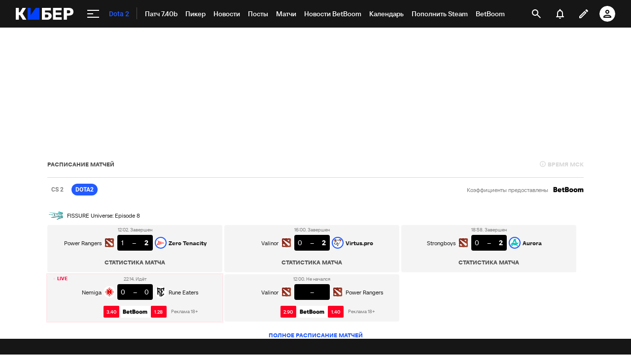

--- FILE ---
content_type: text/html; charset=utf-8
request_url: https://www.google.com/recaptcha/api2/anchor?ar=1&k=6LfctWkUAAAAAA0IBo4Q7wlWetU0jcVC7v5BXbFT&co=aHR0cHM6Ly9tLmN5YmVyLnNwb3J0cy5ydTo0NDM.&hl=en&v=PoyoqOPhxBO7pBk68S4YbpHZ&size=invisible&badge=inline&anchor-ms=20000&execute-ms=30000&cb=8ha1pb8qnj1k
body_size: 49245
content:
<!DOCTYPE HTML><html dir="ltr" lang="en"><head><meta http-equiv="Content-Type" content="text/html; charset=UTF-8">
<meta http-equiv="X-UA-Compatible" content="IE=edge">
<title>reCAPTCHA</title>
<style type="text/css">
/* cyrillic-ext */
@font-face {
  font-family: 'Roboto';
  font-style: normal;
  font-weight: 400;
  font-stretch: 100%;
  src: url(//fonts.gstatic.com/s/roboto/v48/KFO7CnqEu92Fr1ME7kSn66aGLdTylUAMa3GUBHMdazTgWw.woff2) format('woff2');
  unicode-range: U+0460-052F, U+1C80-1C8A, U+20B4, U+2DE0-2DFF, U+A640-A69F, U+FE2E-FE2F;
}
/* cyrillic */
@font-face {
  font-family: 'Roboto';
  font-style: normal;
  font-weight: 400;
  font-stretch: 100%;
  src: url(//fonts.gstatic.com/s/roboto/v48/KFO7CnqEu92Fr1ME7kSn66aGLdTylUAMa3iUBHMdazTgWw.woff2) format('woff2');
  unicode-range: U+0301, U+0400-045F, U+0490-0491, U+04B0-04B1, U+2116;
}
/* greek-ext */
@font-face {
  font-family: 'Roboto';
  font-style: normal;
  font-weight: 400;
  font-stretch: 100%;
  src: url(//fonts.gstatic.com/s/roboto/v48/KFO7CnqEu92Fr1ME7kSn66aGLdTylUAMa3CUBHMdazTgWw.woff2) format('woff2');
  unicode-range: U+1F00-1FFF;
}
/* greek */
@font-face {
  font-family: 'Roboto';
  font-style: normal;
  font-weight: 400;
  font-stretch: 100%;
  src: url(//fonts.gstatic.com/s/roboto/v48/KFO7CnqEu92Fr1ME7kSn66aGLdTylUAMa3-UBHMdazTgWw.woff2) format('woff2');
  unicode-range: U+0370-0377, U+037A-037F, U+0384-038A, U+038C, U+038E-03A1, U+03A3-03FF;
}
/* math */
@font-face {
  font-family: 'Roboto';
  font-style: normal;
  font-weight: 400;
  font-stretch: 100%;
  src: url(//fonts.gstatic.com/s/roboto/v48/KFO7CnqEu92Fr1ME7kSn66aGLdTylUAMawCUBHMdazTgWw.woff2) format('woff2');
  unicode-range: U+0302-0303, U+0305, U+0307-0308, U+0310, U+0312, U+0315, U+031A, U+0326-0327, U+032C, U+032F-0330, U+0332-0333, U+0338, U+033A, U+0346, U+034D, U+0391-03A1, U+03A3-03A9, U+03B1-03C9, U+03D1, U+03D5-03D6, U+03F0-03F1, U+03F4-03F5, U+2016-2017, U+2034-2038, U+203C, U+2040, U+2043, U+2047, U+2050, U+2057, U+205F, U+2070-2071, U+2074-208E, U+2090-209C, U+20D0-20DC, U+20E1, U+20E5-20EF, U+2100-2112, U+2114-2115, U+2117-2121, U+2123-214F, U+2190, U+2192, U+2194-21AE, U+21B0-21E5, U+21F1-21F2, U+21F4-2211, U+2213-2214, U+2216-22FF, U+2308-230B, U+2310, U+2319, U+231C-2321, U+2336-237A, U+237C, U+2395, U+239B-23B7, U+23D0, U+23DC-23E1, U+2474-2475, U+25AF, U+25B3, U+25B7, U+25BD, U+25C1, U+25CA, U+25CC, U+25FB, U+266D-266F, U+27C0-27FF, U+2900-2AFF, U+2B0E-2B11, U+2B30-2B4C, U+2BFE, U+3030, U+FF5B, U+FF5D, U+1D400-1D7FF, U+1EE00-1EEFF;
}
/* symbols */
@font-face {
  font-family: 'Roboto';
  font-style: normal;
  font-weight: 400;
  font-stretch: 100%;
  src: url(//fonts.gstatic.com/s/roboto/v48/KFO7CnqEu92Fr1ME7kSn66aGLdTylUAMaxKUBHMdazTgWw.woff2) format('woff2');
  unicode-range: U+0001-000C, U+000E-001F, U+007F-009F, U+20DD-20E0, U+20E2-20E4, U+2150-218F, U+2190, U+2192, U+2194-2199, U+21AF, U+21E6-21F0, U+21F3, U+2218-2219, U+2299, U+22C4-22C6, U+2300-243F, U+2440-244A, U+2460-24FF, U+25A0-27BF, U+2800-28FF, U+2921-2922, U+2981, U+29BF, U+29EB, U+2B00-2BFF, U+4DC0-4DFF, U+FFF9-FFFB, U+10140-1018E, U+10190-1019C, U+101A0, U+101D0-101FD, U+102E0-102FB, U+10E60-10E7E, U+1D2C0-1D2D3, U+1D2E0-1D37F, U+1F000-1F0FF, U+1F100-1F1AD, U+1F1E6-1F1FF, U+1F30D-1F30F, U+1F315, U+1F31C, U+1F31E, U+1F320-1F32C, U+1F336, U+1F378, U+1F37D, U+1F382, U+1F393-1F39F, U+1F3A7-1F3A8, U+1F3AC-1F3AF, U+1F3C2, U+1F3C4-1F3C6, U+1F3CA-1F3CE, U+1F3D4-1F3E0, U+1F3ED, U+1F3F1-1F3F3, U+1F3F5-1F3F7, U+1F408, U+1F415, U+1F41F, U+1F426, U+1F43F, U+1F441-1F442, U+1F444, U+1F446-1F449, U+1F44C-1F44E, U+1F453, U+1F46A, U+1F47D, U+1F4A3, U+1F4B0, U+1F4B3, U+1F4B9, U+1F4BB, U+1F4BF, U+1F4C8-1F4CB, U+1F4D6, U+1F4DA, U+1F4DF, U+1F4E3-1F4E6, U+1F4EA-1F4ED, U+1F4F7, U+1F4F9-1F4FB, U+1F4FD-1F4FE, U+1F503, U+1F507-1F50B, U+1F50D, U+1F512-1F513, U+1F53E-1F54A, U+1F54F-1F5FA, U+1F610, U+1F650-1F67F, U+1F687, U+1F68D, U+1F691, U+1F694, U+1F698, U+1F6AD, U+1F6B2, U+1F6B9-1F6BA, U+1F6BC, U+1F6C6-1F6CF, U+1F6D3-1F6D7, U+1F6E0-1F6EA, U+1F6F0-1F6F3, U+1F6F7-1F6FC, U+1F700-1F7FF, U+1F800-1F80B, U+1F810-1F847, U+1F850-1F859, U+1F860-1F887, U+1F890-1F8AD, U+1F8B0-1F8BB, U+1F8C0-1F8C1, U+1F900-1F90B, U+1F93B, U+1F946, U+1F984, U+1F996, U+1F9E9, U+1FA00-1FA6F, U+1FA70-1FA7C, U+1FA80-1FA89, U+1FA8F-1FAC6, U+1FACE-1FADC, U+1FADF-1FAE9, U+1FAF0-1FAF8, U+1FB00-1FBFF;
}
/* vietnamese */
@font-face {
  font-family: 'Roboto';
  font-style: normal;
  font-weight: 400;
  font-stretch: 100%;
  src: url(//fonts.gstatic.com/s/roboto/v48/KFO7CnqEu92Fr1ME7kSn66aGLdTylUAMa3OUBHMdazTgWw.woff2) format('woff2');
  unicode-range: U+0102-0103, U+0110-0111, U+0128-0129, U+0168-0169, U+01A0-01A1, U+01AF-01B0, U+0300-0301, U+0303-0304, U+0308-0309, U+0323, U+0329, U+1EA0-1EF9, U+20AB;
}
/* latin-ext */
@font-face {
  font-family: 'Roboto';
  font-style: normal;
  font-weight: 400;
  font-stretch: 100%;
  src: url(//fonts.gstatic.com/s/roboto/v48/KFO7CnqEu92Fr1ME7kSn66aGLdTylUAMa3KUBHMdazTgWw.woff2) format('woff2');
  unicode-range: U+0100-02BA, U+02BD-02C5, U+02C7-02CC, U+02CE-02D7, U+02DD-02FF, U+0304, U+0308, U+0329, U+1D00-1DBF, U+1E00-1E9F, U+1EF2-1EFF, U+2020, U+20A0-20AB, U+20AD-20C0, U+2113, U+2C60-2C7F, U+A720-A7FF;
}
/* latin */
@font-face {
  font-family: 'Roboto';
  font-style: normal;
  font-weight: 400;
  font-stretch: 100%;
  src: url(//fonts.gstatic.com/s/roboto/v48/KFO7CnqEu92Fr1ME7kSn66aGLdTylUAMa3yUBHMdazQ.woff2) format('woff2');
  unicode-range: U+0000-00FF, U+0131, U+0152-0153, U+02BB-02BC, U+02C6, U+02DA, U+02DC, U+0304, U+0308, U+0329, U+2000-206F, U+20AC, U+2122, U+2191, U+2193, U+2212, U+2215, U+FEFF, U+FFFD;
}
/* cyrillic-ext */
@font-face {
  font-family: 'Roboto';
  font-style: normal;
  font-weight: 500;
  font-stretch: 100%;
  src: url(//fonts.gstatic.com/s/roboto/v48/KFO7CnqEu92Fr1ME7kSn66aGLdTylUAMa3GUBHMdazTgWw.woff2) format('woff2');
  unicode-range: U+0460-052F, U+1C80-1C8A, U+20B4, U+2DE0-2DFF, U+A640-A69F, U+FE2E-FE2F;
}
/* cyrillic */
@font-face {
  font-family: 'Roboto';
  font-style: normal;
  font-weight: 500;
  font-stretch: 100%;
  src: url(//fonts.gstatic.com/s/roboto/v48/KFO7CnqEu92Fr1ME7kSn66aGLdTylUAMa3iUBHMdazTgWw.woff2) format('woff2');
  unicode-range: U+0301, U+0400-045F, U+0490-0491, U+04B0-04B1, U+2116;
}
/* greek-ext */
@font-face {
  font-family: 'Roboto';
  font-style: normal;
  font-weight: 500;
  font-stretch: 100%;
  src: url(//fonts.gstatic.com/s/roboto/v48/KFO7CnqEu92Fr1ME7kSn66aGLdTylUAMa3CUBHMdazTgWw.woff2) format('woff2');
  unicode-range: U+1F00-1FFF;
}
/* greek */
@font-face {
  font-family: 'Roboto';
  font-style: normal;
  font-weight: 500;
  font-stretch: 100%;
  src: url(//fonts.gstatic.com/s/roboto/v48/KFO7CnqEu92Fr1ME7kSn66aGLdTylUAMa3-UBHMdazTgWw.woff2) format('woff2');
  unicode-range: U+0370-0377, U+037A-037F, U+0384-038A, U+038C, U+038E-03A1, U+03A3-03FF;
}
/* math */
@font-face {
  font-family: 'Roboto';
  font-style: normal;
  font-weight: 500;
  font-stretch: 100%;
  src: url(//fonts.gstatic.com/s/roboto/v48/KFO7CnqEu92Fr1ME7kSn66aGLdTylUAMawCUBHMdazTgWw.woff2) format('woff2');
  unicode-range: U+0302-0303, U+0305, U+0307-0308, U+0310, U+0312, U+0315, U+031A, U+0326-0327, U+032C, U+032F-0330, U+0332-0333, U+0338, U+033A, U+0346, U+034D, U+0391-03A1, U+03A3-03A9, U+03B1-03C9, U+03D1, U+03D5-03D6, U+03F0-03F1, U+03F4-03F5, U+2016-2017, U+2034-2038, U+203C, U+2040, U+2043, U+2047, U+2050, U+2057, U+205F, U+2070-2071, U+2074-208E, U+2090-209C, U+20D0-20DC, U+20E1, U+20E5-20EF, U+2100-2112, U+2114-2115, U+2117-2121, U+2123-214F, U+2190, U+2192, U+2194-21AE, U+21B0-21E5, U+21F1-21F2, U+21F4-2211, U+2213-2214, U+2216-22FF, U+2308-230B, U+2310, U+2319, U+231C-2321, U+2336-237A, U+237C, U+2395, U+239B-23B7, U+23D0, U+23DC-23E1, U+2474-2475, U+25AF, U+25B3, U+25B7, U+25BD, U+25C1, U+25CA, U+25CC, U+25FB, U+266D-266F, U+27C0-27FF, U+2900-2AFF, U+2B0E-2B11, U+2B30-2B4C, U+2BFE, U+3030, U+FF5B, U+FF5D, U+1D400-1D7FF, U+1EE00-1EEFF;
}
/* symbols */
@font-face {
  font-family: 'Roboto';
  font-style: normal;
  font-weight: 500;
  font-stretch: 100%;
  src: url(//fonts.gstatic.com/s/roboto/v48/KFO7CnqEu92Fr1ME7kSn66aGLdTylUAMaxKUBHMdazTgWw.woff2) format('woff2');
  unicode-range: U+0001-000C, U+000E-001F, U+007F-009F, U+20DD-20E0, U+20E2-20E4, U+2150-218F, U+2190, U+2192, U+2194-2199, U+21AF, U+21E6-21F0, U+21F3, U+2218-2219, U+2299, U+22C4-22C6, U+2300-243F, U+2440-244A, U+2460-24FF, U+25A0-27BF, U+2800-28FF, U+2921-2922, U+2981, U+29BF, U+29EB, U+2B00-2BFF, U+4DC0-4DFF, U+FFF9-FFFB, U+10140-1018E, U+10190-1019C, U+101A0, U+101D0-101FD, U+102E0-102FB, U+10E60-10E7E, U+1D2C0-1D2D3, U+1D2E0-1D37F, U+1F000-1F0FF, U+1F100-1F1AD, U+1F1E6-1F1FF, U+1F30D-1F30F, U+1F315, U+1F31C, U+1F31E, U+1F320-1F32C, U+1F336, U+1F378, U+1F37D, U+1F382, U+1F393-1F39F, U+1F3A7-1F3A8, U+1F3AC-1F3AF, U+1F3C2, U+1F3C4-1F3C6, U+1F3CA-1F3CE, U+1F3D4-1F3E0, U+1F3ED, U+1F3F1-1F3F3, U+1F3F5-1F3F7, U+1F408, U+1F415, U+1F41F, U+1F426, U+1F43F, U+1F441-1F442, U+1F444, U+1F446-1F449, U+1F44C-1F44E, U+1F453, U+1F46A, U+1F47D, U+1F4A3, U+1F4B0, U+1F4B3, U+1F4B9, U+1F4BB, U+1F4BF, U+1F4C8-1F4CB, U+1F4D6, U+1F4DA, U+1F4DF, U+1F4E3-1F4E6, U+1F4EA-1F4ED, U+1F4F7, U+1F4F9-1F4FB, U+1F4FD-1F4FE, U+1F503, U+1F507-1F50B, U+1F50D, U+1F512-1F513, U+1F53E-1F54A, U+1F54F-1F5FA, U+1F610, U+1F650-1F67F, U+1F687, U+1F68D, U+1F691, U+1F694, U+1F698, U+1F6AD, U+1F6B2, U+1F6B9-1F6BA, U+1F6BC, U+1F6C6-1F6CF, U+1F6D3-1F6D7, U+1F6E0-1F6EA, U+1F6F0-1F6F3, U+1F6F7-1F6FC, U+1F700-1F7FF, U+1F800-1F80B, U+1F810-1F847, U+1F850-1F859, U+1F860-1F887, U+1F890-1F8AD, U+1F8B0-1F8BB, U+1F8C0-1F8C1, U+1F900-1F90B, U+1F93B, U+1F946, U+1F984, U+1F996, U+1F9E9, U+1FA00-1FA6F, U+1FA70-1FA7C, U+1FA80-1FA89, U+1FA8F-1FAC6, U+1FACE-1FADC, U+1FADF-1FAE9, U+1FAF0-1FAF8, U+1FB00-1FBFF;
}
/* vietnamese */
@font-face {
  font-family: 'Roboto';
  font-style: normal;
  font-weight: 500;
  font-stretch: 100%;
  src: url(//fonts.gstatic.com/s/roboto/v48/KFO7CnqEu92Fr1ME7kSn66aGLdTylUAMa3OUBHMdazTgWw.woff2) format('woff2');
  unicode-range: U+0102-0103, U+0110-0111, U+0128-0129, U+0168-0169, U+01A0-01A1, U+01AF-01B0, U+0300-0301, U+0303-0304, U+0308-0309, U+0323, U+0329, U+1EA0-1EF9, U+20AB;
}
/* latin-ext */
@font-face {
  font-family: 'Roboto';
  font-style: normal;
  font-weight: 500;
  font-stretch: 100%;
  src: url(//fonts.gstatic.com/s/roboto/v48/KFO7CnqEu92Fr1ME7kSn66aGLdTylUAMa3KUBHMdazTgWw.woff2) format('woff2');
  unicode-range: U+0100-02BA, U+02BD-02C5, U+02C7-02CC, U+02CE-02D7, U+02DD-02FF, U+0304, U+0308, U+0329, U+1D00-1DBF, U+1E00-1E9F, U+1EF2-1EFF, U+2020, U+20A0-20AB, U+20AD-20C0, U+2113, U+2C60-2C7F, U+A720-A7FF;
}
/* latin */
@font-face {
  font-family: 'Roboto';
  font-style: normal;
  font-weight: 500;
  font-stretch: 100%;
  src: url(//fonts.gstatic.com/s/roboto/v48/KFO7CnqEu92Fr1ME7kSn66aGLdTylUAMa3yUBHMdazQ.woff2) format('woff2');
  unicode-range: U+0000-00FF, U+0131, U+0152-0153, U+02BB-02BC, U+02C6, U+02DA, U+02DC, U+0304, U+0308, U+0329, U+2000-206F, U+20AC, U+2122, U+2191, U+2193, U+2212, U+2215, U+FEFF, U+FFFD;
}
/* cyrillic-ext */
@font-face {
  font-family: 'Roboto';
  font-style: normal;
  font-weight: 900;
  font-stretch: 100%;
  src: url(//fonts.gstatic.com/s/roboto/v48/KFO7CnqEu92Fr1ME7kSn66aGLdTylUAMa3GUBHMdazTgWw.woff2) format('woff2');
  unicode-range: U+0460-052F, U+1C80-1C8A, U+20B4, U+2DE0-2DFF, U+A640-A69F, U+FE2E-FE2F;
}
/* cyrillic */
@font-face {
  font-family: 'Roboto';
  font-style: normal;
  font-weight: 900;
  font-stretch: 100%;
  src: url(//fonts.gstatic.com/s/roboto/v48/KFO7CnqEu92Fr1ME7kSn66aGLdTylUAMa3iUBHMdazTgWw.woff2) format('woff2');
  unicode-range: U+0301, U+0400-045F, U+0490-0491, U+04B0-04B1, U+2116;
}
/* greek-ext */
@font-face {
  font-family: 'Roboto';
  font-style: normal;
  font-weight: 900;
  font-stretch: 100%;
  src: url(//fonts.gstatic.com/s/roboto/v48/KFO7CnqEu92Fr1ME7kSn66aGLdTylUAMa3CUBHMdazTgWw.woff2) format('woff2');
  unicode-range: U+1F00-1FFF;
}
/* greek */
@font-face {
  font-family: 'Roboto';
  font-style: normal;
  font-weight: 900;
  font-stretch: 100%;
  src: url(//fonts.gstatic.com/s/roboto/v48/KFO7CnqEu92Fr1ME7kSn66aGLdTylUAMa3-UBHMdazTgWw.woff2) format('woff2');
  unicode-range: U+0370-0377, U+037A-037F, U+0384-038A, U+038C, U+038E-03A1, U+03A3-03FF;
}
/* math */
@font-face {
  font-family: 'Roboto';
  font-style: normal;
  font-weight: 900;
  font-stretch: 100%;
  src: url(//fonts.gstatic.com/s/roboto/v48/KFO7CnqEu92Fr1ME7kSn66aGLdTylUAMawCUBHMdazTgWw.woff2) format('woff2');
  unicode-range: U+0302-0303, U+0305, U+0307-0308, U+0310, U+0312, U+0315, U+031A, U+0326-0327, U+032C, U+032F-0330, U+0332-0333, U+0338, U+033A, U+0346, U+034D, U+0391-03A1, U+03A3-03A9, U+03B1-03C9, U+03D1, U+03D5-03D6, U+03F0-03F1, U+03F4-03F5, U+2016-2017, U+2034-2038, U+203C, U+2040, U+2043, U+2047, U+2050, U+2057, U+205F, U+2070-2071, U+2074-208E, U+2090-209C, U+20D0-20DC, U+20E1, U+20E5-20EF, U+2100-2112, U+2114-2115, U+2117-2121, U+2123-214F, U+2190, U+2192, U+2194-21AE, U+21B0-21E5, U+21F1-21F2, U+21F4-2211, U+2213-2214, U+2216-22FF, U+2308-230B, U+2310, U+2319, U+231C-2321, U+2336-237A, U+237C, U+2395, U+239B-23B7, U+23D0, U+23DC-23E1, U+2474-2475, U+25AF, U+25B3, U+25B7, U+25BD, U+25C1, U+25CA, U+25CC, U+25FB, U+266D-266F, U+27C0-27FF, U+2900-2AFF, U+2B0E-2B11, U+2B30-2B4C, U+2BFE, U+3030, U+FF5B, U+FF5D, U+1D400-1D7FF, U+1EE00-1EEFF;
}
/* symbols */
@font-face {
  font-family: 'Roboto';
  font-style: normal;
  font-weight: 900;
  font-stretch: 100%;
  src: url(//fonts.gstatic.com/s/roboto/v48/KFO7CnqEu92Fr1ME7kSn66aGLdTylUAMaxKUBHMdazTgWw.woff2) format('woff2');
  unicode-range: U+0001-000C, U+000E-001F, U+007F-009F, U+20DD-20E0, U+20E2-20E4, U+2150-218F, U+2190, U+2192, U+2194-2199, U+21AF, U+21E6-21F0, U+21F3, U+2218-2219, U+2299, U+22C4-22C6, U+2300-243F, U+2440-244A, U+2460-24FF, U+25A0-27BF, U+2800-28FF, U+2921-2922, U+2981, U+29BF, U+29EB, U+2B00-2BFF, U+4DC0-4DFF, U+FFF9-FFFB, U+10140-1018E, U+10190-1019C, U+101A0, U+101D0-101FD, U+102E0-102FB, U+10E60-10E7E, U+1D2C0-1D2D3, U+1D2E0-1D37F, U+1F000-1F0FF, U+1F100-1F1AD, U+1F1E6-1F1FF, U+1F30D-1F30F, U+1F315, U+1F31C, U+1F31E, U+1F320-1F32C, U+1F336, U+1F378, U+1F37D, U+1F382, U+1F393-1F39F, U+1F3A7-1F3A8, U+1F3AC-1F3AF, U+1F3C2, U+1F3C4-1F3C6, U+1F3CA-1F3CE, U+1F3D4-1F3E0, U+1F3ED, U+1F3F1-1F3F3, U+1F3F5-1F3F7, U+1F408, U+1F415, U+1F41F, U+1F426, U+1F43F, U+1F441-1F442, U+1F444, U+1F446-1F449, U+1F44C-1F44E, U+1F453, U+1F46A, U+1F47D, U+1F4A3, U+1F4B0, U+1F4B3, U+1F4B9, U+1F4BB, U+1F4BF, U+1F4C8-1F4CB, U+1F4D6, U+1F4DA, U+1F4DF, U+1F4E3-1F4E6, U+1F4EA-1F4ED, U+1F4F7, U+1F4F9-1F4FB, U+1F4FD-1F4FE, U+1F503, U+1F507-1F50B, U+1F50D, U+1F512-1F513, U+1F53E-1F54A, U+1F54F-1F5FA, U+1F610, U+1F650-1F67F, U+1F687, U+1F68D, U+1F691, U+1F694, U+1F698, U+1F6AD, U+1F6B2, U+1F6B9-1F6BA, U+1F6BC, U+1F6C6-1F6CF, U+1F6D3-1F6D7, U+1F6E0-1F6EA, U+1F6F0-1F6F3, U+1F6F7-1F6FC, U+1F700-1F7FF, U+1F800-1F80B, U+1F810-1F847, U+1F850-1F859, U+1F860-1F887, U+1F890-1F8AD, U+1F8B0-1F8BB, U+1F8C0-1F8C1, U+1F900-1F90B, U+1F93B, U+1F946, U+1F984, U+1F996, U+1F9E9, U+1FA00-1FA6F, U+1FA70-1FA7C, U+1FA80-1FA89, U+1FA8F-1FAC6, U+1FACE-1FADC, U+1FADF-1FAE9, U+1FAF0-1FAF8, U+1FB00-1FBFF;
}
/* vietnamese */
@font-face {
  font-family: 'Roboto';
  font-style: normal;
  font-weight: 900;
  font-stretch: 100%;
  src: url(//fonts.gstatic.com/s/roboto/v48/KFO7CnqEu92Fr1ME7kSn66aGLdTylUAMa3OUBHMdazTgWw.woff2) format('woff2');
  unicode-range: U+0102-0103, U+0110-0111, U+0128-0129, U+0168-0169, U+01A0-01A1, U+01AF-01B0, U+0300-0301, U+0303-0304, U+0308-0309, U+0323, U+0329, U+1EA0-1EF9, U+20AB;
}
/* latin-ext */
@font-face {
  font-family: 'Roboto';
  font-style: normal;
  font-weight: 900;
  font-stretch: 100%;
  src: url(//fonts.gstatic.com/s/roboto/v48/KFO7CnqEu92Fr1ME7kSn66aGLdTylUAMa3KUBHMdazTgWw.woff2) format('woff2');
  unicode-range: U+0100-02BA, U+02BD-02C5, U+02C7-02CC, U+02CE-02D7, U+02DD-02FF, U+0304, U+0308, U+0329, U+1D00-1DBF, U+1E00-1E9F, U+1EF2-1EFF, U+2020, U+20A0-20AB, U+20AD-20C0, U+2113, U+2C60-2C7F, U+A720-A7FF;
}
/* latin */
@font-face {
  font-family: 'Roboto';
  font-style: normal;
  font-weight: 900;
  font-stretch: 100%;
  src: url(//fonts.gstatic.com/s/roboto/v48/KFO7CnqEu92Fr1ME7kSn66aGLdTylUAMa3yUBHMdazQ.woff2) format('woff2');
  unicode-range: U+0000-00FF, U+0131, U+0152-0153, U+02BB-02BC, U+02C6, U+02DA, U+02DC, U+0304, U+0308, U+0329, U+2000-206F, U+20AC, U+2122, U+2191, U+2193, U+2212, U+2215, U+FEFF, U+FFFD;
}

</style>
<link rel="stylesheet" type="text/css" href="https://www.gstatic.com/recaptcha/releases/PoyoqOPhxBO7pBk68S4YbpHZ/styles__ltr.css">
<script nonce="xOnMCNw6hCLKmRK0u6gc8w" type="text/javascript">window['__recaptcha_api'] = 'https://www.google.com/recaptcha/api2/';</script>
<script type="text/javascript" src="https://www.gstatic.com/recaptcha/releases/PoyoqOPhxBO7pBk68S4YbpHZ/recaptcha__en.js" nonce="xOnMCNw6hCLKmRK0u6gc8w">
      
    </script></head>
<body><div id="rc-anchor-alert" class="rc-anchor-alert"></div>
<input type="hidden" id="recaptcha-token" value="[base64]">
<script type="text/javascript" nonce="xOnMCNw6hCLKmRK0u6gc8w">
      recaptcha.anchor.Main.init("[\x22ainput\x22,[\x22bgdata\x22,\x22\x22,\[base64]/[base64]/[base64]/ZyhXLGgpOnEoW04sMjEsbF0sVywwKSxoKSxmYWxzZSxmYWxzZSl9Y2F0Y2goayl7RygzNTgsVyk/[base64]/[base64]/[base64]/[base64]/[base64]/[base64]/[base64]/bmV3IEJbT10oRFswXSk6dz09Mj9uZXcgQltPXShEWzBdLERbMV0pOnc9PTM/bmV3IEJbT10oRFswXSxEWzFdLERbMl0pOnc9PTQ/[base64]/[base64]/[base64]/[base64]/[base64]\\u003d\x22,\[base64]\\u003d\x22,\x22IU3ChMKSOhJCLBrCtWLDkMKMw5rCvMOow4fCo8OwZMKlwrvDphTDuiTDm2IiwoDDscKtZcKREcKeEkMdwrMVwpA6eAXDuAl4w7bCijfCl3pMwobDjT/DjUZUw4LDomUOw4kBw67DrDDCiCQ/w6TCiHpjL2BtcWfDmCErM8OkTFXCgcOgW8OcwqRuDcK9wrbCpMOAw6TCoj/CnngDPCIaDXc/w6jDkgFbWATCu2hUwqPCksOiw6ZUKcO/[base64]/DhjLDkkvCl8OMwr9KBR7CqmM/wpxaw793w4tcJMOfDx1aw4/CuMKQw63CuRjCkgjCs03ClW7CtDBhV8O5E0dCGcKSwr7DgQ4Bw7PCqjPDu8KXJsKYFUXDmcKMw7LCpyvDsQg+w5zCtgMRQ2tdwr9YNcOZBsK3w6LCnH7CjUjCpcKNWMKDBRpefQwWw6/[base64]/w6YgwrZ4wr9SUQLDoMKPLjcoOTHCqMKXL8O2wrDDgMOlWsKmw4IAEsK+wqwvwq3CscK4c0lfwq0Vw49mwrEow7XDpsKQXcK4wpByWx7CpGMIw7QLfRAuwq0jw4LDusO5wrbDt8Kew7wHwqRdDFHDg8KcwpfDuEHCmsOjYsKvw7XChcKncMKHCsOkagDDocK/el7Dh8KhIcObdmvCpMO6d8OMw55vQcKNw5zCqW17wrgAfjsTwrTDsG3Dr8Otwq3DiMKEOx9/w4HDvMObwpnCkmvCpCFkwrVtRcOFfMOMwofCqMKEwqTChn7CgMO+f8KDHcKWwq7DpV9aYUt1RcKGScK8HcKhwoXCksONw4Ejw6Bww6PCpxkfwpvCv2/DlXXCoGrCpmoBw4fDnsKCDsKgwplhYjM7wpXCtMOqM13Com5VwoMQw6lhPMK/alIgdMK0Km/[base64]/[base64]/CucKqGsKVBcKZH8KLa1bCjyFMwrPCnXI3OVgUCwLDkD7ClR7Cq8KZVXhtwpxUwpNGw7/DiMODYUsGw6nDuMKawpLDqsOIwqvCjMO5IgPCtzlNEMKLwrnCsUwPwr8Cc3vDs3w0wqbCksKGVSbCpcKiV8Ozw5nDticgMsOBwrfCijpbLsOTw4sfw6kUw6HDgFfDkDwnC8O6w6s8wrMrw6grPMOyUi3DqMKYw5sISMK0S8KPbW/DrMKAazEaw7wYw7/CpMONXhbCjcOZY8OaaMK/eMKpVcKjE8OwwpLCjFQHwpRhScO5NcK8w4NAw5JWesONb8KIQMOcIMKow6AhDkvCuHfDoMOLwp/DhsOTZcKfw5/Do8Klw65ZAsKfFMONw4YMwphdw6B2wqZawo3DhMOKw7PDuG1HbcKwD8Kgw4VhwqzCqMKSw4MzYg9nw7PDjkh7KxTCok4gKMKqw44TwrPCuzhbwq/DhivDv8OvwrjDisOhw6jCk8KxwqFhRMKIAS/ChMOdM8KPV8K6w6Mvw67DllgwwojDpFFIw63DoV9WfAbDvlnCjcKkwobDk8OZw7BsNilpw4HCrMKZZMK9w6VowpLCmMOWw5PDlsKGN8O+w43CtEkPw4YuZiEHw4Y9XcO5fzZ/w6wdwpvCnF09w6TCu8KCMT8AciHDrgfCvMO/w7DCm8KCwpZFJ0hkwrPDkg7CqcKzdDtXwpLCnMKYw50RHUs+w5rDq2DChMKewpUnaMKlYsKrwprDl1jDmcOtwqIPwrYRD8OUw4Y6cMK7w7DCmcKAwqDCgm/DmsKawqlqwqNmwpBHQsOvw6h6wovCrBRZOGDDtcKDw4AmTmYHw73DoU/Dh8Khw5Z3w47DrzHChxhMZBbDqVvDkD8vPmrCjyfCssKZw5vCoMK1w6cifsOIYcOgw7TDqy7Csm/CpBDCnUTDvHzDqMORw5NDw5EwwrV4PS/Dl8KSw4DDvsKaw7rDo2XDj8KCwqRvK3hpw4U/w4BAUVjCsMKFw5IEw7kjNBHDqsKjQ8KzQ3QcwoRyHGbCmMKvwqXDrsOke3DCpyvCjcOeWsOaBcKBw4zCrMKTIgZmwr/CvsKZJMOGHCnDg2LCvMONw4gQIErDjDfDscOQw5rDlRART8ODw5kZw6gqwpRTYxpNKSkZw4fDlhchJcKwwoZ+wqtnw6vCuMKlw7HCjEo2wo8pwrFgdnJ4w7pswpI4w7/[base64]/[base64]/GMOqKMKvSMKGwqp7w5N1YMOaHG03wprDk8OpwqDDuxF2eT7CpRBXecKcSlHDjEDDr1XDu8KrVcOuwozCiMKRAMK8c2LClsKVwrIgwr5Lf8Ozwo7DjgPCm8KfTzRVwo0/wrPCsBLDrS7CtjEdw6JRNwnCk8OwwrvDtsKjVMOzwqDCowXDlj9WfATCuw1wa0Qjw4HCnMOaIsKDw7YYw4fCp3jCq8O8TW/[base64]/[base64]/QBzDunDCnCXDhMOWH8OiwqhrbDrCqEDDkC/[base64]/[base64]/[base64]/DucKofXUAwpdHwpvCtkUbQ8KIAR/DpgU3w6jCvH0sWcOEw7HCkCdHbAXDqMKHbA0YXlnChWdOwot+w74Rdndow6EtIsOtf8KHFigAIFRWw6rDksOwVizDgAwERQDCpmZua8O4CcKVw6BPWmJEw6Uvw6zCgTTCh8KDwo5HM2HDjsKoD2nCiyd7w51yK2NzECMCwqXDhcO/w6nCocKpw4vDjHPCtndmNsKrwpVLW8KxMRzCmktcw57CrcKzwpTCgcOXw5zDgTzCtiDDmsOCwpcLw7rCgMOpcHVEcsKiw6DDlmjDiwjDiQbCk8OyYiFuFB4bShdsw4Qjw75LwqnCvcK5wqRpw7zDsh/[base64]/DmsKsw5jCrcK1wq8yMsOAwqvCgMKZGhHDll/[base64]/Dqh44w75WB8Kqf8KDT1rDq8Kiw6crJcKTDTIxYsK+wodiw4nDiwDDo8O6w6onJEgDw7E4Sl9Dw6xTIsKiIW3CnsKyYXHDmsK6OsKpejnCkhrCjcOVw5/CisKvVyF3wpBmwptwA3N3E8O7O8KywoPCm8OgM0nDnsOnw6gBwo0Zw6VVw5nCmcKxYMOww6rDpWnDpmHDhsOtLsKsOms3w4TCp8Oiwo7CrTE5w4XChMK7wrcxHcOwRsOuPsO8DFIpQcKYw7bCoWN/[base64]/ChMOsAigALsKGw73DvEBPbMK3wr3Dun/CrcO9wo10WGAYwqXCjFXDr8KQw5Agw5fCpsKWw4vClmN5cXPChcOPBsKHw5zChsO/wqEQw7LCrcKpdVLDp8KpSTvCmMKVKCjCrhvCo8KGfy3DrADDg8KVw4glBsOzTMKtF8K0RzjCo8ONDcOCHcOwSsK5wq3ClsKGAzoqw47CjsOFC1HDtsO6FcKCAcOtwrV4wqdNacKqw6PCs8OvJMOfBCjDmmHCk8OxwpMiw51ewpNfw5/CqlLDmzXChx/CgmHDmMO1e8OZwqDCoMOwwpXCh8OZw7zDqxE/[base64]/ClcKCw7zCjMOzXcOWwqMLw4DCrnTDrcOcdcO4QsK4chzDkxZqw5lIZcOywqTDpkxWwqszasKFIhrDk8OAw4ZDwo/CgzAHw6rCmmtww53DjTsLwoE1wr1hPk/[base64]/[base64]/DiUXDusKRw5/Cq8O9QcOqOyjDqcKlexULAMK3wotuFATDpEp7AsKnw4nChsOJTcOtwqvDt1LDucOww6Y0woXDiSTDjMOrw6xiwrcDwq/Dv8KsWcKgw4d/wo/[base64]/[base64]/wpJBwpzCmsOCE3ccwofCkFsZHsKRw7fCicORw5oVTEvCpsKPTcOeMzzDhm7Dt0HCsMKQPR/DgBzChlHDvMKmwqTCsFkLIF8SSn0pVMK8fMKww6TCpF/DohYSw6DCjjx2FETCgiHDvMKCw7XCg0ogIcOSw7QSwpgwwr7Du8Obw4cTb8K2EG83w4Z4w6nCgcK0XDEiORc8w4ZZwoMowojCmErClMKRwpRwJcKfwpLDmX7CkxHDrMKFTgnDlQRKAy/DtsKQHjADWVjDpMO7UUpWDcOgwqVQOsOrwqnChh7DiBZmw5V7YHdow41AQl/DoSXCiSjDmsKWw5rCthVqPFDCjVYNw6TCp8KSW0xcN3TDijBUb8Kywq7DnhvChwLCjsOkwr/DuTXDiW/CscOAwrvDlcKeY8OGwqNyD2s9XXfCkE3Cu2pGw7vDpcOLey87HMOTwojCuF/DrRhswrLDrlx+cMK+NVnCnzTCl8KdMMOQfwnDnMKwd8OEZsO4w43DqjgXNynDm1gdwo5XwrzDq8KFYMK8TcKvN8Ocw5zDrcOAw5BWw44Mw5fDhm/Clj41c0t5w6oiw5nCiTkmUEQSSCBowokocj55XcOAwqXCrwvCvCRSPMOMw4R0w5kpwrvDgsOLwpMeDErDs8K5Iw/[base64]/DmsOfUMOUw6LCm8OFA8OTwo56w7xyXTwGDMOJQ8Oswp1XwqBnwpgkTTZHOkzDlDvDhsKrwotsw4wNwp/CuSVfOXPCmF0yJsOlFl1Ja8KrNcKBwqTCmMOqw4jDvlIyQ8OlwoDDtsKyOQnCoTADwoPDt8O2L8KLIH4qw5zDpxJifjNDw5QTwoENMMOGUMKMXAnCiMKESH/[base64]/CnsKswrVqw5bCq8OQdQAMK8KwwpjDpcK4woQBKFRHTjlww7XCrcKhwqDCoMKTf8OUEMOuwpHDr8OAUGFhwrNmw7tuWWhbw6bCvj/CnRARaMOxw5kXYloxw6TCvcKeA3rDuGoSIABGUsKCUsKlwo3Ds8ODw6c2MsOKworDrMOKwr8zKUJxRMK2w5JDcsKEPjvCuHXDl1knV8O5w4vDp01dT3YZwoHDvGYPwpbDpicvdFlZNcOXfwJDw43CiVjCkMKsX8K5w7XCp0t0wr9ZIX8CUALCmcK/w5pYw6zCksKfZl0WS8OFcF3CoUjDnMOWZ1B/B0jCmsKkPT9RVxM0w5cbw5TDrCDDssOwBsObXWPDrcOtLzHDh8KsUAMVw7XDo13DksOpwpTDncKgwqIMw7LDhcOzQh7DuXTDjGEmwqMxwp3Ckh1Tw4nCjiHChUJAw4jDjXs8OcKXwojDjD/[base64]/Dk3vCvsKbVD9vwphgY8OGKcKgwoIgM8KuwoIEwoxlBXRvw58nw5VlYMO6Hz7CqzfClH5Nw6bDl8OCwq3CisKiwpLDoiHCmDnDgMKlTMOOw4PClMKmQMKmw6DCkVViwqsPbMK8wo4pw6xewo7CiMOgO8KMwp83wo0VW3bDncO7w4fDgSwwwrvChMK9DMOGw5U1wr3ChS/[base64]/[base64]/Dm1JNwqh0X8OGwrbDjcK+IMKow4zDhcKBw5NUw7wbZcKBwo3DncKiNilmTcO/Q8OaF8OswqRQdSpewooew5BraQRfbHfDnh1PN8KpUmw/UUsMw5B9AcOKw4vCj8OgdxEkw5EUL8KvHcKDwrkBZ3fCpkcPYsKrIzvDmsOoNsOww5NAIcKbwp7DoTgywqw1w7RORMKCGyrCgsOYN8KSwqXDv8OgwqY9WU3CtX/[base64]/[base64]/DimQdwp/CrRvCpMKYBsK9wpFlRcK5GcOsB8OOwoDDoVlZw5HCv8Odw5IVw57Dt8ObwpPCsnjCucKkw7I2PGnDgsOeekV/A8KnwpgewqYBWhF6w45Kw6BmBmnCmxIfO8KgI8O7SMK3wo4Zw4lQwqnDqU5NY2HDmWIXw4lTAzlTL8KywrbDojQ1Y1jCvGfCkMOjPsOmw5LDs8OWa2cEOSFOcTfDhkHChVzDmSlHw5Aew6JtwrV7egYxZcKTXBldw4BPTyjDlMKUVm7CvMKUFcKudsO6w4/CscO4wppnw4EWwrtpbcOsf8Omw7rDlMKEw6E/IcKww5p2wpfCvsK0McOEwrNowrUwVC5kHGBUwrPCo8KUDsKsw7Y9wqPDoMOEBMKQw7bCjyHDhBrDpQ1nwoQCc8K0wo/DscKBwpjDrzLDn3snJ8KuIBAfw5LCsMOsOcOtwptHw6xRw5LDjGTDgMKCI8OsUgVXw6xQw60xZUlGwqxTw7DCsDMUw7UFT8KIwrbCkMOxwqpVOsOTbQISwpk3c8KJw4XCkCnDnlgOMyx8wrwbwpXDpsKYw47DsMKww4PDkMKOJ8Oawr/DvkUnP8KSE8Kgwrl8w4DDpcOJZ17DoMOkNxXCmMOOesOIMwtxw6DCsADDjhPDs8K+w7XDmMKVT39jAsOcw7h4aWh/[base64]/DkcK7P8OGVW/[base64]/Dtksyw6TDkMKbKR8SwofDtCHDuEt1w7QUwpbDtzJpMR3Duz7CmBNpGXDDsCfDtHnCjh/[base64]/[base64]/[base64]/DssK/wpDCpcKxwqjDtMKgGMKlVMKWwqt6LxhDJT3CkcKLbMOkQcK1cMKpwrLDmUbCpSTDjEsNR3hJNMKVcirCqwTDplPDmsObNsOuNcOywqpNWlDDsMKkw6vDp8KdWsKEwrZNw5PDoEjCohpXN3UgwrHDrcOcw5HCtMKuwoQDw7NNOMKWHlvCnsK0w4E0wqnDjVHCv18gw6/Du3tZWsKWw7fCs2sQwpoNEMKSw5JLAHJ0ZTNMO8Kie0FtXcOrwoFXRjF6wpwJwrDDvsKMVMOYw7bDqjHDuMKTM8Kjwo8fNcKUw5tFwo4tcMOGe8KGcm/[base64]/CrMOKwp91c1J2a8Klw40Dwo7DmcKIwoobwqnCmhoXw6onLcOxYMKvw4hCw47Dg8KawrDCnHVhHg3DpltCMcOCw77DkmQiCsOUGcKvwpPCt2ZbaVvDicK5Ij/CgScCIMOMw43DtsKZXFfCp0nChsK6EcOVK3/DoMOrDcOcwpTDkglIwrzChcOpZcKoT8OBwqfCsgRuQlnDvTrCsldbwr4FwpPCmMKJGcKDR8KCwoYOClN2wojCssKHwqXCnMOpw7R5OhJ3W8ONLsOtwr9IYg18w7Jcw73Dn8OCw48+woHDjTBuwovDvVYWw4jDssOwBn/CjMORwp1Nw7fDtDLCjF/DpsKaw4hrwrLCjFrDsMOEw5cJdMKQX3XDhsK3w7tYZcK2ZMKjwoxmwrU/TsOuw5JwwpsiKBfCszYIw7ptYR3DmgpbElvCsCjCjxUPwpc8w5nDhWpgWMOReMKeG13CnsO6wrPDh2IjwojDs8OEM8OrJ8KqeUIewpXDpMO6EcKmw6ggwr4cwr7DsGHCqU45R0wyS8OJwqQMbMOYw5zDm8OZw5omZnRBwrXDpFjCgMKSTQZBF0/DpzzDjSY0PX92w7/CpGhifcKQbMOsI0rCjcKLwqnDkSnDtcKZUXbDtcO/woF0w7hNeid/CzDDssO6SMKBTVgOMsObw4cUwrLDsCTCnHxiwqvDpcO0LsKWTF3DoD9jw65HwrPDmcOQa0TCoHBmCsODw7PDjcOVX8Kuw4jCqE3Dth0WX8OWVCJzRcOOfcKlwrU8w5A1wobCqsKnw6DCnFc/w5rDjWxdEMOEwpUcFMKEHWMwTMOmw5jDk8O2w7XCmWbCgsKawp3DuVLDi3vDtBPDs8KpPVfDhyvCjEvDljdhwr9YwqptwrLDuDYcwrrCkWhSw6nDmSrCklXCtD3Dp8KQw6Arw6HCqMKjDwnChlrDnx4AKl3DocOTwpTCo8O7XcKhw78/wr7DrWEpw7jCpl4AecOTw6DDm8O5XsKww4Upwp3Dk8OvY8KqwrLCuGzCnsOQJnBfCxMvw63CqxrCv8KuwpVew7jCoMKSwpbCuMKww7ULJR0wwooQwr99AFkRQcKpDm/CnA53S8OTwr9LwrRWwoXCoT/CnMKgMHPDtMKhwp14w4cEDsOowqfClWJ/LcOPw7FdUWfDtxd2w4fDvyPDpcKtPMKjAMKsGMOGw5ccwoLCgsOXI8OcwqXCq8ORcllnwpgAwo3Dr8OEVsO3wrs6woDCgMOVw6Y6BELCusKyVcOKE8OISmtmw7tWWS4Iwo7DmcO4wr1rY8KBDsO2NsKuwpjDm1zCjBpfw7fDq8K2w7/[base64]/Do8KrFsOUO0Enwr7Cp19uw7cBw6MRworCrTfDlcKzFMKBw6oSUGAsKsOQZ8KpC0LCkVRPw4UbZHRNw7PDrcKEZH3ClmbCv8ODGkDDosOoURR8QMKDw63CjDZzwojDn8KZw6LCj1QNf8K4Zx8zcQJDw5IBY1ZxccKAw6NOF1hhaknDt8K/w5/Cl8K7w6lYJRgGwqDCmD3ChDnDqMObwoQXGcO/W1YDw41AEsKmwqoCBsOCw70gwo/Do3LDmMOyFMOFXcK/PMKWY8KzVMO/wq8sLFHDry/DnVsXwqIvw5EcGXVnN8OaO8KSMsOoLcK/[base64]/[base64]/[base64]/w7fDh8KuHV7CocOvw53ClV3Dky/[base64]/woxYw5sew77DmcOyJsKiaEHCo8OBwpQhcMOIWyNXNsKwXhEgL0lLVMKGNVTCli7Dmjd5GAPCpTdqw69iw5Uhwo7CkcK0wqHCu8KvY8KaLF/[base64]/Cr1pWwpI9XErCizrCoVglKcKIw6XDmMK7EkfDhm1mw7bDucOLwrF6GXPDrsKmYsKqI8Owwo89AjbCncO1dFrDgsKJBxFjCMO3w5fCqg3Ck8OJw73CtibCgjguw5HDlMK+ScKDw6DCisO/[base64]/w5HCq8ONOsKbw7nCgcO4w6omYDQzHsO/[base64]/DrlHDoT/[base64]/w6/DjcKLw4HDmcO8w4towp7DuyXDilpIwojCrw3Cn8ONIBFBCQLDlGXDuVcUCyphwobCtsKlwpvDmMK/dMOfMjILw7JZw5QTw5HDu8KGwoBYH8OOMF0/[base64]/[base64]/[base64]/DiVhuRQs1c8OSwrVkVwswKMOqw6vDnsO3ScK7w5lcJ1pDLcOiw6QNOsK0w7jDgsOwJcOwMgRjwq7Drl/DlMOjBATCrMODEk0gw77Dm1nDh0fDo1E8wrFLwpoqw4Fmwp7CpCDCsAPDlwBDw5E/w6IAw6nDpcONw7LCgsO/HwvCucOxRxYSw65SwoF6wqhSw40pEmtXw6HDusOTw4XCscObwoJ+L1UvwqtBegzCjcO4worDsMKJwqI9wog0X1ZTVDZzYX8Gw6tmwqzCqsKGwqDCpw7Ds8KWw63DhHpiw4hdw6tvw7XDtArDmsOOw4bCr8O2w4rCkygXa8K6eMK1w59recKZw7/[base64]/wrvChQkocDVvwp/Dn8OZwr5Dw6vDtVHCjw7DiHE/wqnCk0vDmR/CiWkkw49QDy9dw6rDphPCusOhw7rCmyjCjMOoLcOvOsKcw6UBO0clw6Zzwp47VDTDmCnCgxXDsirCqCTDv8K/d8Oew78xw4vCjmHDq8KhwpVRwrzDoMKWJGBJX8OXMcOdwp8Lwq85w6AUDxvDpS/DnsOidCLCn8KjPm1kwqZrbMKsw78ww5NmexUNw4jDgDLDoBLDucO9PsO5H3rDtAZ7YsKsw4nDusOUwpzCpBtoHADDh3LCsMK2w4rDlCnCi2DCq8OZfWXDnUrDtwPDtWHDvR3Dh8KOwrZCS8Kgf3DCu1B5Hx/CgsKDw5Y0wq0sfMKowox5woTCn8Ocw6cHwo3Dp8Ofw4TCt2DDnzUswoXDiyPCljAXTXxDe28Jwr1TWcO3wp18wr9yw4HDnBnDiUBvBg9Cw7LCkcOZAwYgwo7DhcKgwp/Ch8OiA2/[base64]/w5YuA8KVw5bCgsOdw4UHw4Zfw4NGwpFbwqBeJ8OVKsKFIcO1fcKdw701PsOEfsObwqDCiwLCuMOREV7CtcOgw5VFwrR7D0FzDi/DglxlwrvCi8O0dWV+woHCsS3DkB5OasKxfhlGWzsdFcKbelZvYMOaMsKCXULDncOjYnHDjsKpw414U3DCl8KPwp7DjknDj0PDtGVew7/CqsKtIsOfUcKTf0XDosOeYcONwrjCoD/Cjwpuwp3CmMKDw4PCpU3DhjrDmcOcN8KXGlFdAcKQw4/[base64]/CtHhow7xeBSApZ8O+J8OXwo8BVsKsEik8wqkObcOAw6sQQsOXw7xew4cPJi7DrsOuw6VgDMK6w7BBTMOUSxvDjGDCjFbCsDTCqDzClxhFc8OcTcO5w6slJxIYNMOgwrDCuxQpRsK+w7VcEMOoDsO6wpMjwpEIwoYkw6/DhGTCpMOVZsKhDsOYNiDDk8K3wpsOJ2zDki18w7dOwpHDtFslw4QBbXNGYxLCgQ4FJcKMcsK4w6tYUMO5w5HCsMObwpgLNRXCusK8w5PDlsKrc8K4AEpONGlkwoBaw6Ylw6Vaw6/[base64]/[base64]/Dp0ArwoV6eXpxasONLEXCiWnDi8OoNMOcXg3Cgk8ucMOtJsKNw5PCuEdlZ8O/wpPCpcK8w7HCijtAw7QkMcORw7M8AGXDmCpSAl9Dw6skwrExYcO5JT9cTcK0TkvDlE00QsOfw5sIw6vCqcOkYMObwrPDh8Onwr5mHTnClMKNwrXCo2HCp1UBwowJwrdvw7vDklfCj8OrAcOrw6sRDMKvTsKqwrZDJ8O3w4V+w5rDlMKPw7/CtyrCgVpdcMOjwr0HIxfDjMK2C8KqA8KcWy02dVDCs8OwYTw3PMOTScOLw7QuMnnDm2gSDDFtwoVCw6kuWMK6X8KSw7bDsBLCvnFfZV7DvxbDs8K+B8KTYSEdw5d4Tj/ChRI6woQww4LDjMK3MhDCrGXDnMOBZsKfbsOOw4xnQsObeMKeKm/DuCMGN8OUwq/Dihwgw4rDucOkfcK4T8KnI1p1w6xYw7hYw5gcJw0BSkDCphrCncOkEXI6w5zCqsONwpjCmR5Sw4k5wpLDpQnDkT9Qwr7CosONVcORNMK2w4JPCMKyw40ywr3CrMKjMikAZ8OWccK4wonDoVQhw5kdw6nCrWLDoHo2TMKLw5piwopoXAXDn8O8fhnDoXpvO8KLEl3CvF/CrnXDgjtDG8KZD8Kjw5TCpcOnwpjCusO3XsKaw6/ClEXDikXDlm9ZwqRiw5JFwrxuBcKow4vDlsOpL8OtwrrCogzDisKyfMOrwqHCuMOOw6fChcKfw6JTwrIvw6dVbwbCvhLDt1oFS8KLeMKKS8Kww6bDliZIw6lbQi/[base64]/PxY9wovDmBhXacK1w507YMKxZmLDojnCkUfCgVceVm3CvMOswpQRNsOaMW3CkcKaSWJWwqbDuMKDw7LCnGDDnCpdw4A1fcK6OsORVDItwp7CoSHDhMOGbEzDtHAJwonDgMK/wqgqBcOsa3rCuMK1SkTCrDRsXcOEe8KFwoDDhMOAe8KIDsKWKCFrw6HCn8Kywr7CqsKIZT/CvcOhw4J1esKMw57DscOxw6oSC1bCqcOLHFM3bVTDjcKcw5fCiMK3HRYsbsOoJsOKwp9cwqIffSDDkMOLwrwuwr7CkmnCsE3DkMKXUcOvRUA3BMOmw50mwqrDo23DjcOJWsKAajHDp8O5W8KXw5UleRE2DxRCWsKQWiPCoMKUW8Ozw6/CqcOiTMOQwqV9wpDDn8Oaw4A6w7R2YMOtNnFzw7djH8OZw4pNwpJMwpfDj8KawqTCnQ/CncKqZsKYNFV8dVhAQ8OPQsOlw6JXw5LDp8KLwr7CocK5w5HCm3ZfWxYyESVtUThJw4nCpMKWCcOPdT/Cql/DhsOVwp/DggDCucKbwpBtKDnDrQk+wodZf8Klw5s2w6h/M0HCq8OoLsO9w71FXS5Cw5DCsMOBMzbCsMOCw6LDq3LDrsOkPlMXw6xGw6YcccOCwrdaVwDCvhl9w4QeRcOjSy7ClybDrh3DkERYLMKqNMKRV8OHO8O8TcO9w5YRBU9qfxLCiMO0NmvDvsODw5/[base64]/Cv8K5MgglwrfCh3Nbwo0Owp7Cl8OVfA/Dn8KswrfDl23DjzFDw4/CjsK/VMKYw5PCscOvw5JQwrp0J8O5FMKAIMOuw5vCnMKsw6bDiEnCpgPDrcO0UcKYw7fCqMKYW8O9wqM/cB3CmBbDnU5WwrLCvhZ8wojDmcOGK8OLccOSNjvDvlfCkMOiJ8OGwo5xw4/CicK+wqDDkD9uN8OdCF3CoXXCp1/CilrDv3A+w7QkGsKrw5rCmcKywqQUbWTCuxdkOVbDrMK7VsOBYyUawogMWcK8KMOow4vCgMKqOzPDqMKJwrHDnRJ9wofChcOIM8OocMOKQxvCrsOwMMOGTw5ew5ZLwo3DiMOgBcONZcObwq/DvXjCoGsIwqPDrznDtDtBwrHCpxUVw7Z/[base64]/Dpj1Ew4Bfw6QfAsOqwoVgairCuMK3R0o+w7bDksKawpfDrMOWwrLCsHfDgRPCs1nDmDfDqcOvVTPCnzEpFcKSw6N0w6zCtFbDlsO2I1nDul7DhMOLWsOyMcKKwojClx4Ow6A5wo08KMK3wpp5wpvDk0/DmMKUP2LCuAcDe8OyInzDjigOAE1rbsKfwpbCjMOCw7N/DFnCsMKObzNEwqIgFEnDonPCiMKRZcKGQsOuZ8KFw7nCk1bDvXrCl8K1w4h7w7trPMKMwobCqTDDgUnCp2jDpUvDuiXCnkfDqjwvUkHDliYLNDFTLMOzdzvDgcOMwoHDicK0wqVnw6Qfw6HDq3/CpmJ+a8KIIx4ybwnCrcOwEBHDjMONwrDDhB4DOx/[base64]/[base64]/F8OMw4osIMOTw5/CnABLInkxwr48CULDtVNuw57CjsKnwrgJwqXDmMOowr3CqcKFVkjCqW/Chi3DrMKIw50fRcK0WcKFwqlLGzjChGrChV4XwrBBRmbDhsKXwp3DjUk0GSJYwqEcwotQwrxJNh/DrUDDnXlnwrt7w6cpw5Z/[base64]/[base64]/wr7CiMKuw47CiAfCnWh2w53Cp1cHwqUZw4HCo8OZaAfCjsO/[base64]/Dm8KDw67ClQHCqAJSRMOdw78IMz7CnsOXwo9ACAZGwpgsUsKgfC7ClR4ow5fDj1DCpDZkaTM0GSDDjw4jwo/Dk8OUIQghYsKfwqARdMKTw4LDrGMiPH4aYcOtbcKZwpfDg8OPwpkNw67DmQfDqMKIwqZ5w5Nrw7QcQG7DrWEtw4HCg3zDi8KUC8K4wq4Rwq7CiMKES8Ore8KKwqFgV0vCvBROJcKwVsOvH8K9wrAFF3DDmcOACcKsw7/Dk8KfwpQxDxZ7w4vCusKOOsKrwqkfeFLDmCjCkMOdZMO+G2o7w5rDpcKkw4MRWMKOwrpoasOjw5Vce8KDw4seCsKXbWhvwrhAw6bDgsK8wqjCu8OpTMOjwpnDnklTw5HDlH/CvcKcU8KJA8O7w44VWcK2KMKgw5MIEcO1w4DDs8O5YFQiwqt2S8KZw5RBwol6wqnDiUfCtFjCnMK8wqTCrsKYwpLCuQLClcK2w7fCqcOyM8OcXk4ge1UtHgPDikYNw6LCvWDCiMOpdDchXcKhdhTDljfCklvDqsOncsKlUwPDoMKbdjrDkcOBOcKMY0/CmAXDlzjDrE5EUMKPw7Zxw4jCqMOqw57DhlPDtldoKl92EE4HWsKpHkNPw4vCpsOIPQsmWcOwCj0bwq3DsMO5w6Y2w6TDpCHDsCbCsMKXGmTDrVUqSVkOIQ0HwoJXw6zCsCHCv8O7wr/Du0gLwq7DvXIrw6zDjzAbM1/Cvl7DrMO+w6Agw7jDrcO+w7XDiMK9w5VVeXQ/KsKHHkASw4jDgcOTPcO3ecOUNMK2wrDCrQwSfsK9WcO0wrU6w4PDnTbDoVbDu8K7wpnCtWxEZsKKEEV4DgPCiMOTwoAJw43DisO3Gk7DryMcPcOaw5pAw6U9wo5Gwo/DocK0RHnDgsO7wpHCnkzClsKnacOlwq5PwqXDrjHCr8OIMsK5eAhiKsKfw5TDgVZkHMKaW8KRw74nGcO6Ig44PsOsfsOZw6TDtAJvL24fw7HDh8Kdb3HCrMKPw6TCrhTCu1/DkArCth4Nwr7Ct8Kyw7fDjjAIKDJIw5ZUZsKOwp4mwq7DuHTDrBzDrUxpdCDDvMKNw6bDpcOxeAXDtkXCsVbDiS/[base64]/DrFTDrsOPPcKkUsOZw7kVKcKjOsKuw4pMwoHCv8KgwrPDhVHDssKicMKKbBdqQwfDscOmNcOmw5rDs8KdwqZ3w4jDuTwmKBLCmXgmewcVY3dCw6shGMKmwpFCBBHDkj7DpMOHwrt/wpdAAcKxEGHDsSEDUMKtJzIFw7bCi8KWNMK2cyUHw4V6BCzCucKJfV/DvDhEw6/CrsKvw4J5w4TDpMKjD8OySH3DtljCr8OJw7XCu10fwoLDj8O2wojDjwY9wqpNw6FxX8KmJsKlwofDp2FUw7g2w7PDiR8ow5bDn8KBBAvDucOpfMOyWglJKW/Dj3Z/wrjDg8K/TcKMw7vDlcOiGCNbwoBpwoRLeMOzJMOzLms9eMOEC2Btw4cnHcK9w5rCnFwKT8K/ZMOIdMKjw7wHwoAnworDnMOTw6XCqDEXT2vCrcOpw4olw7wiNhHDlVnDicO1EwrDi8KAwpLCrMKew5fDrhwvbnJNw6lew6/DjsK/[base64]/CgMONB8Orwr/[base64]/wpvCtMKcKcOvHll2MMK+LTTDq8OEwqxTRTA1UX3DmMOrwprDhBVPw6hbw54uZRbCocOAw5zDgsKzw71ALMKKwrLCn1fDg8KqCSs7wprDpE8IGMOqw4gMw749CcK8Rh5GbWR+w5I4worDvyMbw5HDisKEKGbCm8KFw5fDv8KBw53CgcKuw5ZJw51GwqTDg2p/w7bDtnwBwqHDj8K4wqA+w57CtQd+wq/DjjrDh8KSwp4rwpUfe8OvXiZwwoXCmAvCginCrFTDp2jDuMKxakYFwq9bw4bDmhPCrsOTwogEwppgfcOEwo/CjsOFwovCrW13wo3DrsOEDBktwoLCtC0Ma1Zqw6XCkEwdC2jClAbCrWzChcOpwqbDimnDpFzDkcKYeURRwqHDmMK8wrrDmMKBLMKFw7IHDibChBpwwp/CsmI+fcOMVsKFSl7Cs8OZFcKgcMKJwpNcw4/CiV7CqsKvVMK+Z8OHwoMqM8O+w4tdwpvDocO1WW1iU8Kqw44nfMO5b27DhcOSwqlfTcOqw4bCnjjCkRh4wpUEwq5lX8KVb8KWHSjDnQ5+UMO/w4rDjcOFwrDDp8KUw57CnBvChnfCkcKgwrrCp8KGw6zCjx7ChsKdSsKkNXHDqcOQw7DDqcKYw63DnMO6wrczMMKJw7NyEAMSwpRywodHKsKMwofDmX/DjcO/w6bDjMOWC3ltwolZwpnClsKtwrk/DcOjBHjDtsKkwrTCosKcw5HCugXDuVvCmMOww6zCt8OJw54lw7ZwIsOuw4Qqw4hzHMKHw6QRQ8KPw6RGdcKtw7Fhw71Kw5zCkx3DrE7CvHTDqsOQNsKbw6hRwrPDvcOZJMOMHDUwC8KxfSl3asOEP8KQUMOpacO6wprDgUPDs8Kkw6PCug3DiCVCdB/ClAk8w6s6w5Ipw57CiSTDq07Co8KbKsK3wo8KwofCrcKjw7fDhDkZTMKSIcK4w6vCu8O+FxRpPnvCjHgJw5fDnEJTw6LChW/Cp0tzw7AoLWjDi8OowqICw5bDgnA2PcKrDsKTHsKSfS1cEsK3UsOXw5Mrej/Dlk7DgcOR\x22],null,[\x22conf\x22,null,\x226LfctWkUAAAAAA0IBo4Q7wlWetU0jcVC7v5BXbFT\x22,0,null,null,null,0,[21,125,63,73,95,87,41,43,42,83,102,105,109,121],[1017145,159],0,null,null,null,null,0,null,0,null,700,1,null,1,\[base64]/76lBhmnigkZhAoZnOKMAhnM8xEZ\x22,0,0,null,null,1,null,0,1,null,null,null,0],\x22https://m.cyber.sports.ru:443\x22,null,[3,1,3],null,null,null,0,3600,[\x22https://www.google.com/intl/en/policies/privacy/\x22,\x22https://www.google.com/intl/en/policies/terms/\x22],\x22dEQs6rlpjb1fe8R+v3B7FwiuzQ9IKMo9VJXmoxjqs9Q\\u003d\x22,0,0,null,1,1769287347889,0,0,[7,209,158,98,156],null,[246,67,88,250,218],\x22RC-nXDYT1Xxtjzeow\x22,null,null,null,null,null,\x220dAFcWeA4gfh7yWOcMHJ3x4FTvnR2NpkXo7n2nsP9AKBGf75NvpY8jySrMJf3JJgVXe_GSwXE0bCgN1d3PnKyOJR2pNAQj0Wd5lQ\x22,1769370148061]");
    </script></body></html>